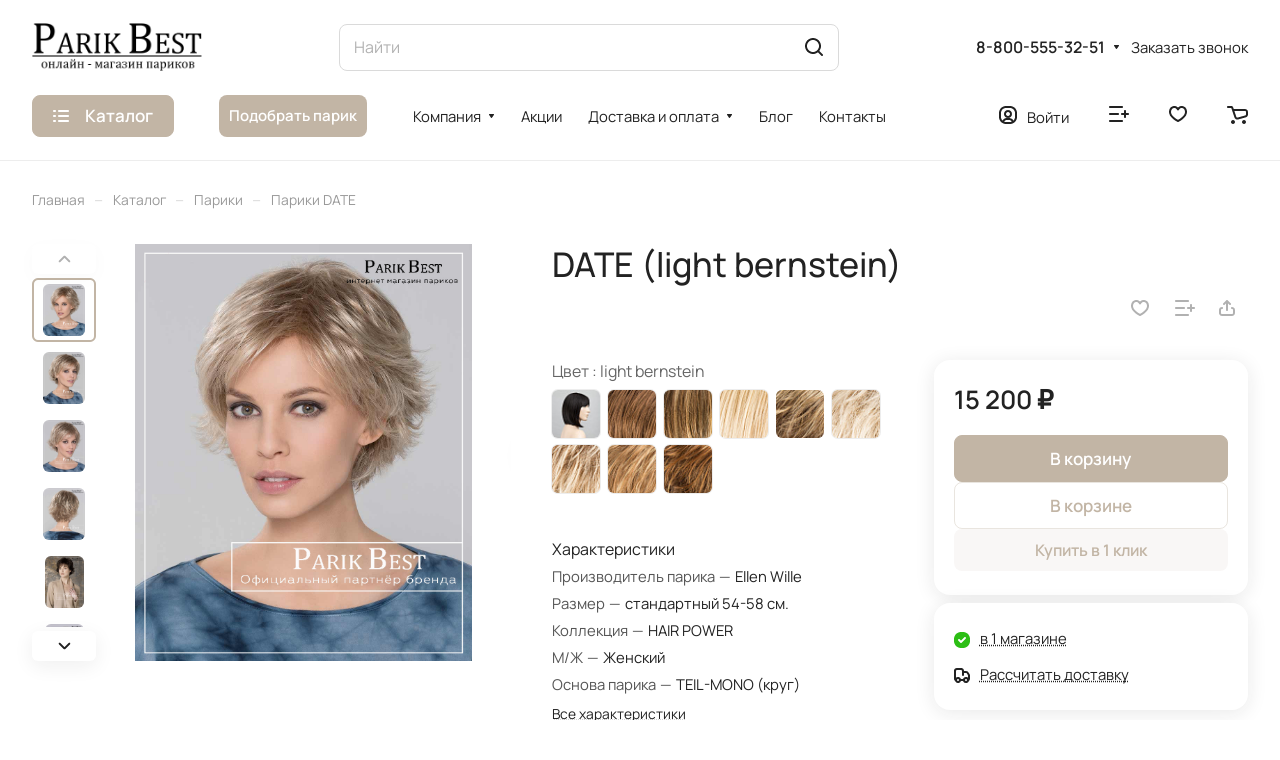

--- FILE ---
content_type: text/html; charset=UTF-8
request_url: https://www.parikbest.ru/ajax/amount.php
body_size: -80
content:
{"success":true,"error":"","amount":{"52433":"в 1 магазине"}}

--- FILE ---
content_type: text/css
request_url: https://www.parikbest.ru/bitrix/cache/css/pb/aspro-lite/default_a235dfa28b258627226406ef9c732422/default_a235dfa28b258627226406ef9c732422_v1.css?17690946135106
body_size: 1535
content:


/* Start:/local/templates/.default/components/aspro/catalog.viewed.lite/main/style.css?17633781592006*/
.catalog-viewed {
  position: relative;
}
.catalog-viewed__inner {
  background: none;
}
.catalog-viewed.catalog-viewed--fon .catalog-viewed__inner {
  background: #f8f8f8;
  background: var(--darkerblack_bg_black);
}
.catalog-viewed-list {
  padding: 0 0 5.3125rem;
}
.front_page .catalog-viewed-list {
  padding-top: 4.5rem;
}
.catalog-viewed-list__slider-wrap {
  position: relative;
}
.catalog-viewed__item.swiper-slide {
  height: auto;
}
.catalog-viewed__item-wrap {
  background: #fff;
  background: var(--card_bg_black);
  overflow: hidden;
  height: 100%;
  padding: 23px 23px 19px;
}
.catalog-viewed__item__title {
  word-break: break-word;
  line-height: calc(1em + 5px);
}
.catalog-viewed__item__image__wrap {
  position: relative;
  margin: 0 0 15px 0;
}
.catalog-viewed__item__image {
  width: 80px;
  height: 80px;
  position: relative;
}
.catalog-viewed__item__image a {
  position: absolute;
  top: 0;
  bottom: 0;
  left: 0;
  right: 0;
  display: flex;
  align-items: center;
  justify-content: center;
}
.catalog-viewed__item__image img {
  display: block;
  max-width: 100%;
  max-height: 100%;
  border-radius: 8px;
  border-radius: var(--border-radius);
}
.catalog-viewed .price {
  margin: 0 0 1px 0;
}
.catalog-viewed__item-sticker {
  position: absolute;
  z-index: 2;
  bottom: -2px;
  left: 0;
  margin: -2px;
}
.catalog-viewed__item-sticker-value.sticker__item {
  margin: 2px;
  font-size: 12px;
  line-height: 15px;
  display: inline-flex;
  align-items: center;
  padding: 0 4px;
  height: 21px;
}

@media (max-width: 600px) {
  .catalog-viewed__inner .index-block__title {
    font-size: 20px;
    margin: 0px;
  }
  .catalog-viewed-list {
    padding-bottom: 40px;
  }
  .catalog-viewed-list .index-block__title-wrapper.index-block__title-wrapper--mb-35 {
    margin-bottom: 16px;
}
  .front_page .catalog-viewed-list {
    padding-top: 40px;
  }
  .catalog-viewed__item {
    width: 160px !important;
  }
  .catalog-viewed__item-wrap {
    padding: 16px 16px 10px;
  }
}

/* End */


/* Start:/bitrix/templates/aspro-lite/css/blocks/prices.min.css?1763378155517*/
.price{font-weight:600;line-height:20px;font-size:1rem}.price__old{display:inline-block;vertical-align:top;font-weight:400}.price__old-val{text-decoration:line-through}.price-economy{display:flex}.price .price-economy{margin-bottom:2px}.price-economy__val{--economy-height:21px;display:flex;align-items:center;background:#ffeb81;background:var(--sticker_color);padding:1px 5px;border-radius:calc(var(--border-radius) - 2px);height:var(--economy-height)}.price--inline>div{display:inline-block;vertical-align:baseline}
/* End */


/* Start:/bitrix/templates/aspro-lite/css/blocks/sticker.min.css?17633781552027*/
.sticker{position:absolute;z-index:3;top:0;left:-2px;display:flex;flex-wrap:wrap;right:calc(var(--catalog-block-padding) - 2px);}.sticker--static{position:static;}.sticker__item{--sticker_color:#1B4;--sticker-height:23px;padding:1px 6px 1px 8px;margin:0 2px 4px;color:#fff;background:#1B4;background:var(--sticker_color);border-radius:8px;border-radius:calc(var(--border-radius) - 2px);font-weight:500;position:relative;height:var(--sticker-height);display:inline-flex;align-items:center;}.sticker .sticker__item{line-height:var(--sticker-height);display:flex;}.sticker__item:before{content:"";position:absolute;z-index:1;inset:0;box-shadow:0 6px 12px var(--sticker_color);opacity:.2;border-radius:8px;border-radius:var(--border-radius);}.sticker__item--bordered{color:#666;color:var(--lite_basic_text_black);border:1px solid #DDD;border-color:var(--stroke_black);background:#FFF;background:var(--light2_bg_black);}.sticker--upper .sticker__item{text-transform:uppercase;letter-spacing:1.2px;}.sticker__item--sale,.sticker__item--aktsiya,.sticker__item--stock{--sticker_color:#FE8;color:#222;}.sticker__item--new,.sticker__item--novinka{--sticker_color:#3C5;}.sticker__item--hit,.sticker__item--khit{--sticker_color:#F66;}.sticker__item--recommend,.sticker__item--sovetuem{--sticker_color:#A7F;}.sticker__item--sale-text{--sticker_color:#D58;}.status-icon{position:relative;color:#3B1;&.status-container{display:flex;align-items:center;gap:6px;white-space:nowrap}}.status-icon.nostock{color:#F78;}.status-icon.order{color:#2AE;}.status-icon.pending{color:#F94;}.btn-fast-view{position:absolute;transform:translate(-50%,-50%);bottom:16px;left:50%;z-index:4;opacity:0;box-shadow:0 5px 30px 0 #22222219;transition:opacity .3s ease;}.btn-fast-view .btn{border:none;font-weight:normal;}.btn-fast-view .btn:not(:hover){background-color:#FFFFFFE5;color:#222;}.catalog-item:hover .btn-fast-view{opacity:1;}@media (max-width:600px){.sticker__item{--sticker-height:19px}}.image-list-wrapper:has(.side-icons) .sticker{padding-right:52px;}
/* End */
/* /local/templates/.default/components/aspro/catalog.viewed.lite/main/style.css?17633781592006 */
/* /bitrix/templates/aspro-lite/css/blocks/prices.min.css?1763378155517 */
/* /bitrix/templates/aspro-lite/css/blocks/sticker.min.css?17633781552027 */


--- FILE ---
content_type: text/css
request_url: https://www.parikbest.ru/bitrix/templates/aspro-lite/css/print.css?176337815516634
body_size: 3255
content:
@media print {
  *, *::after, *::before{
    background: transparent !important;
    border-color: black !important;
    box-shadow: none !important;
    color: black;
    text-shadow: none !important;
  }
  body .body,
  #footer {
    margin: 0px !important;
  }
  header,
  #headerfixed,
  #mobileheader,
  .print-hide {
    display: none !important;
  }
  body .body:not(.index) .main > .container {
    padding-bottom: 50px;
  }
  footer .bottom-under .inner-wrapper .social-block {
    display: none;
  }
  .ajax_basket {
    display: none;
  }
  .left-menu-md,
  .right-menu-md {
    display: none !important;
  }
  .content-md {
    width: 100%;
    float: none;
  }

  body .main {
    padding-bottom: 0 !important;
    margin-top: 0 !important;
  }
  body .body {
    margin-bottom: 0 !important;
    min-height: 0;
  }
  a[href]:after {
    display: none;
  }

  body .breadcrumb,
  body .bottom-menu,
  .greyline.review-block,
  .front-form {
    display: none;
  }
  body .btn.btn-responsive-nav {
    display: none !important;
  }

  .item-views.blocks.portfolio {
    display: none;
  }
  .filters-wrap,
  .item .buy_block,
  .page-top .share.top,
  .detail .galery span.zoom {
    display: none;
  }
  .label {
    border: none;
  }
  .stickers .stickers-wrapper > div {
    background: #fff;
  }

  body .banners-big.front {
    display: none;
  }
  body .banners-big .flexslider,
  body .banners-big .slides,
  body .banners-big .slides li {
    height: 240px;
    opacity: 1;
  }
  body .banners-big .slides li {
    display: none !important;
  }
  body .banners-big .slides li.flex-active-slide {
    display: block !important;
  }
  body .banners-big .slides li .text {
    height: 240px;
    line-height: 237px;
  }
  body .banners-big .flexslider .slides .inner {
    padding-top: 0px !important;
    vertical-align: middle;
    display: inline-block;
    opacity: 1;
  }
  body .banners-big .flexslider .slides .inner .title {
    font-size: 30px;
    padding-bottom: 19px;
  }
  body .banners-big .flexslider .slides .inner .text-block {
    margin-bottom: 20px;
    font-size: 15px;
    line-height: 24px;
  }
  body .banners-big .flexslider .slides .img {
    display: none;
  }

  body .banners-small {
    padding-bottom: 0px;
  }
  body .banners-small .bottom_nav {
    display: none;
  }
  body .banners-small .item .title a {
    display: block;
    font-size: 15px;
  }
  body .banners-small .item .image .type-block {
    color: #fff !important;
    background: rgba(46, 46, 47, 0.6) !important;
  }
  body .row.block-with-bg + .row .item-views.blocks h3 {
    padding-top: 46px;
  }
  .banners-small .custom-md .item,
  .banners-small.blog .items .item {
    width: 100%;
    display: block;
    height: auto !important;
  }
  body .banners-small .item .image {
    max-height: none;
  }
  body .banners-big .btn {
    margin-bottom: 0px;
  }

  body .float-banners.v3.list .items .item .img {
    display: none;
  }
  body .float-banners.v3.list .items .item .img + .text-wrapper {
    padding-left: 0px;
  }

  body .stickers .stickers-wrapper {
    display: none;
  }
  body .bx-yandex-view-layout.front_map .pane_info_wrapper .pane_info {
    display: none;
  }

  .item-views.table-type-block .items > div {
    width: 50%;
    float: left;
  }
  .item-views.table-type-block:not(.staff-items) .items > div:nth-child(2n + 1) {
    clear: left;
  }
  .head-block.top {
    display: none;
  }
  section.page-top h1 {
    padding-right: 0px !important;
  }
  .btn,
  .order-block {
    display: none;
  }

  body .rss {
    display: none;
  }
  body .teasers.item-views.front,
  body .partners.front.blocks {
    padding-bottom: 20px;
  }
  body .tabs_ajax .body-block .catalog.item-views.table .flexslider .slides {
    padding-bottom: 20px;
  }
  body .instagram_ajax,
  body .front-form,
  body .item-views.front.staff-items {
    padding-bottom: 20px;
  }
  body .reviews.item-views.front h3,
  body .row.block-with-bg .blocks h3 {
    padding-top: 46px;
  }
  body .company-block .item-views.front .props {
    display: none;
  }
  .reviews.item-views .item .video {
    display: none;
  }

  .accordion.accordion-type-block .item .accordion-head,
  .accordion.accordion-type-block .item .accordion-body {
    padding-left: 0px;
  }
  .accordion-head .fa {
    display: none;
  }
  .accordion.accordion-type-block .item .panel-collapse {
    display: block !important;
  }
  .accordion.item-views .item .text hr {
    display: none;
  }

  body .catalog.detail .head .brand {
    float: right;
    margin: 0px;
  }
  .detail .ask_a_question,
  .content + .order-block {
    display: none;
  }
  body .banners-content {
    margin: 0px;
  }
  .banners-content .maxwidth-banner {
    background-image: none !important;
  }
  .banners-content .text .intro-text + p {
    display: none;
  }
  .banners-content .text {
    width: 100%;
    padding: 0px 20px;
  }
  .banners-content .img {
    display: none;
  }

  .catalog.detail .head {
    border: none !important;
  }
  .catalog.detail .head .row > div {
    width: 100%;
  }
  body .detail .galery {
    width: 100%;
    max-width: none;
  }
  body .detail .galery .inner {
    border: 1px solid #d7dee3 !important;
  }
  .detail .galery .inner .stickers {
    left: 0px;
    text-align: center;
  }
  .detail .galery .inner .stickers .stickers-wrapper {
    display: inline-block;
  }
  .galery .flexslider .items,
  .gallery-block .flexslider .items,
  .banners-big .flexslider,
  .banners-big .slides {
    width: 100% !important;
    transform: none !important;
  }
  .catalog.detail .head .bx_item_detail_inc_two .row > div {
    width: 33%;
    float: left;
  }
  .bx_item_detail_inc_two .list-type-block.item-views .item {
    padding-left: 0px;
  }

  .catalog.detail .nav.nav-tabs {
    display: none;
  }
  .catalog.detail .tab-pane {
    display: block;
  }
  .catalog.detail .title-tab-heading {
    display: block !important;
  }
  .catalog.detail .tab-pane.active .title-tab-heading + div {
    display: block;
    margin-bottom: 16px;
    padding-top: 23px;
  }
  .catalog.detail .tab-pane .title-tab-heading + div {
    display: none;
  }

  .detail .galery .flexslider .slides > li,
  .gallery-block .flexslider .items li,
  .banners-big .slides li {
    width: 100% !important;
  }
  .detail .gallery-block .bigs.flexslider .slides.items {
    height: 300px;
    overflow: hidden;
  }
  .detail .galery .flexslider .slides.items {
    height: 470px;
    overflow: hidden;
  }
  .small-gallery-wrapper {
    display: none;
  }
  .gallery-block .flexslider .items li {
    height: 300px !important;
    line-height: 297px !important;
  }
  .detail .galery .flexslider .items li {
    height: 470px !important;
    line-height: 467px !important;
  }
  .detail .gallery-block .bigs.flexslider .slides.items li a {
    display: inline;
  }
  .detail .gallery-block .bigs .item img {
    max-width: 100%;
    max-height: 100%;
  }
  .dark-nav .flex-control-nav li a {
    background: #dedede !important;
  }
  .tabs .nav-tabs + .tab-content {
    padding-top: 0px;
  }
  .tarifs .dyn-block {
    background: #fff !important;
    width: 240px !important;
  }
  .tarifs.partners.front.slider-items .flexslider .slides > li {
    width: 240px !important;
  }
  .flex-control-nav {
    display: none !important;
  }

  .detail .chars .props_table .char_name span,
  .detail .chars .props_table .char_value span {
    color: #666 !important;
  }
  .group-content .tab-pane:first-of-type h3 {
    font-size: 20px;
  }

  .catalog.detail .bottom-item-block .item-views .row > div {
    width: 100%;
  }
  .catalog.detail .bottom-item-block .item-views .row > div .item {
    height: auto !important;
  }

  .partners.front.slider-items .flexslider .slides > li {
    width: 767px !important;
  }
  .catalog.item-views.table .flexslider .slides > li {
    width: 300px !important;
  }
  .item-views .item {
    height: auto !important;
  }

  .catalog.item-views > .row > div[class*="col-"]:nth-child(2n + 1) {
    clear: left;
  }

  .bottoms + .row > div {
    width: 50%;
    float: left;
    margin: 0px;
    display: none;
  }
  .bottoms + .row > div.share {
    float: right;
  }

  /* staff */
  .staff-items .group-content .items > div {
    width: 33.33%;
    float: left;
  }
  .item-views.staff-items.table-type-block .item {
    overflow: hidden;
  }

  footer .contact-block .info .row > div {
    width: 100%;
    float: none;
  }
  footer .svg svg,
  footer .phone .more_phone {
    display: none;
  }
  .inline-search-block {
    display: none;
  }
  a.scroll-to-top {
    display: none !important;
  }

  /** basket **/
  .btn-heading,
  .basket-back,
  #basket-root .top_control,
  .basket-items-list-item-removes,
  .basket-items-list-item-favorite,
  .basket-coupon-section,
  .basket-total-block__clear {
    display: none !important;
  }

  .basket-items-list-table {
    margin: 0;
    width: 100%;
  }

  body .basket.default .buy_block .counter .ctrl {
    display: none;
  }
  body .basket.default .buy_block.lg .counter .input {
    padding-left: 0;
    padding-right: 0;
  }
  body .basket.default .buy_block.lg .counter input {
    padding-left: 0;
  }
  body .basket.default .items .item .remove {
    display: none;
  }
  body .basket.default .foot .remove {
    display: none;
  }
  body .basket.default .foot {
    border-bottom: none;
    margin-bottom: 0;
    padding-bottom: 0px;
  }
  body .basket.default .buttons {
    display: none;
  }
  body .basket.default {
    margin-bottom: 0;
  }
  #basket-root .basket-items-list {
    flex-wrap: wrap;
  }
  #basket-root .basket-items-list-outer,
  #basket-root .basket-total-outer {
    width: 100%;
  }
  #basket-root .basket-items-list-header {
    display: none;
  }
  .basket-total-block {
    padding-left: 0;
  }

  .basket-item-amount {
    border: 1px solid;
  }
  .cart--default .cart__item:last-child {
    margin-bottom: 0;
  }
  body .basket.default .items .head {
    display: table;
    border-color: black;
  }
  body .basket.default .items .head .title.prices {
    width: 115px;
  }
  body .basket.default .items .head .title.prices.summ {
    width: 125px;
  }
  body .basket.default .items .head .title.counter_t {
    width: 115px;
  }
  body .basket.default .items .item {
    padding: 0;
    border-color: black;
  }
  #basket-root .sticker__item {
    border: 1px solid;
  }
  body .basket.default .items .item .box {
    display: table-cell;
  }
  body .basket.default .items .item .box {
    float: none !important;
  }
  body .basket.default .items .item .box:not(.remove_bl) {
    padding-left: 15px;
    padding-right: 15px;
    padding-top: 29px !important;
    padding-bottom: 29px !important;
  }
  body .basket.default .items .item .box:first-of-type {
    padding-left: 29px;
  }
  body .basket.default .items .item .image {
    margin-top: 0;
    margin-left: 0;
  }
  body .basket.default .items .item .description {
    margin-bottom: 0;
    padding-left: 140px;
  }
  body .basket.default .items .item .prices {
    margin-top: 0;
  }
  body .basket.default .items .item .counter {
    width: auto;
    margin-right: 0;
  }
  body .basket.default .items .item .counter {
    margin-top: 9px;
  }
  body .basket.default .items .item .prices .price_new {
    margin-top: 14px;
  }
  body .basket.default .items .item .prices {
    width: 115px !important;
  }
  body .basket.default .items .item .box.buy_block {
    width: 115px !important;
  }
  body .basket.default .items .item .prices.summ {
    width: 125px !important;
  }
  body .basket.default .foot .total {
    text-align: left;
    width: 194px;
  }
  body .basket-item-property-scu-image {
    display: table;
  }
  body .basket-item-property-name, 
  body .basket-item-property-value {
    display: table-cell;
  }
  body .basket-item-scu-item {
    border: none;
    top: auto;
  }
  body .basket-item-scu-item:not(.selected), 
  body .basket-item-scu-item.selected span {
    display: none;
  }
  body #basket-root .basket-item-property-scu-image .basket-item-scu-item {
    border: none;
  }
  body .basket-item-scu-item.selected::before {
    border: none;
    content: " " attr(data-sku-name);
    display: inline !important;
    top: auto;
  }

  body footer {
    min-height: 103px;
    margin-top: 0 !important;
    text-align: left;
  }
  body footer .info {
    display: inline-block;
    text-align: left;
  }
  body footer .info + .social {
    display: none;
  }
  body footer .maxwidth-theme > .col-md-3 {
    float: left;
    width: 25%;
  }
  body footer .maxwidth-theme > .col-md-9 {
    float: left;
    width: 75%;
  }
  body footer .maxwidth-theme > .col-md-3 {
    display: block !important;
  }
  body footer .maxwidth-theme > .col-md-9 > .row > .col-md-3 {
    width: 100% !important;
    text-align: right;
  }
  body footer .maxwidth-theme > .col-sm-3.hidden-lg {
    display: none !important;
  }
  body footer .container {
    margin-left: auto !important;
    margin-right: auto !important;
    max-width: 1345px;
    position: relative;
    width: 100%;
    font-size: 0px;
    padding: 0px;
  }
  body footer .container > .row {
    width: 50%;
    padding: 0px;
    display: inline-block;
    vertical-align: top;
    font-size: 12px;
  }

  body footer .container > .bottom-middle .maxwidth-theme > div {
    display: none;
  }
  body footer .container > .bottom-middle .maxwidth-theme .contact-block {
    display: block;
    width: 100%;
  }
  body footer .container > .bottom-middle .maxwidth-theme .contact-block .col-md-9 {
    margin-left: 0px;
  }
  body footer .info .blocks {
    padding-left: 0px;
  }
  body footer .info .blocks:before {
    display: none;
  }
  body footer .white_middle_text {
    display: none;
  }
  body footer .container > .bottom-under {
    /*float:left;*/
    text-align: right;
  }
  body footer .bottom-under .inner-wrapper .copy-block {
    float: none;
  }
  body footer .bottom-under .inner-wrapper,
  body footer .bottom-under .outer-wrapper {
    padding-top: 0px;
    border: none;
    margin: 0px;
  }
  body footer .contact-block .info {
    margin: 0px;
    border: none;
    padding: 10px 0px 0px;
  }

  body div#jivo-iframe-container.jivo-iframe-container-bottom {
    display: none !important;
  }
  .scroll-to-top,
  .style-switcher,
  div.jivo-state-widget#jivo-iframe-container,
  .form_demo-switcher,
  .jivo-state-widget iframe#jivo_container,
  jdiv {
    display: none !important;
  }
  div.jivo-state-widget#jivo-iframe-container {
    opacity: 0 !important;
    visibility: hidden !important;
  }
  #panel {
    display: none !important;
  }
  #upheader {
    display: none !important;
  }
  .subscribe-block-wrapper {
    display: none;
  }
  .roistat-promo-wrap,
  .style-switcher,
  .form_demo-switcher {
    display: none !important;
  }

  .footer__main-part-inner {
    flex-direction: column;
  }
  .footer__main-part .footer__part--right {
    margin-left: 0;
  }

  body footer .bottom-under .inner-wrapper .copy-block > div {
    display: none;
  }
  footer .bottom-under .inner-wrapper .copy-block .copy {
    display: block;
  }
  body footer.footer-light .bottom-under .inner-wrapper {
    border: none;
  }
  body footer .info .blocks {
    margin-bottom: 12px;
  }

  body footer.compact .container .bottom-middle {
    width: 100%;
  }
  body footer.compact .print-block,
  body footer.compact #bx-composite-banner {
    display: none;
  }
  footer.compact .social-block {
    display: none;
  }
  body footer.compact .container > .bottom-middle .maxwidth-theme > div {
    display: block;
  }
  body footer.compact .white_middle_text {
    display: none;
  }
  body footer.compact .info > div {
    width: 100%;
    float: none;
    display: block;
  }
  body footer.compact .copy-block {
    float: right;
  }

  footer div[data-ajax-load-block="FOOTER_TOGGLE_SUBSCRIBE"],
  footer .footer__bottom-part {
    display: none;
  }
  #main .body .main > .container {
    padding-bottom: 0px;
  }
  .bottom-icons-panel {
    display: none;
  }
  .ui-panel-top-devices-inner {
    display: none;
  }
}
@media print and (max-width: 550px) {
  .basket-items-list-table td:first-of-type {
    padding-left: 0;
  }
}
@media print and (orientation: landscape) {
  .tarifs .dyn-block {
    width: 214px !important;
  }
  .tarifs.partners.front.slider-items .flexslider .slides > li {
    width: 214px !important;
  }
  .partners.front.slider-items .flexslider .slides > li {
    width: 1200px !important;
  }
  .flex-direction-nav {
    display: none !important;
  }
  .catalog.item-views.table .flexslider .slides > li {
    width: 320px !important;
  }
}


--- FILE ---
content_type: application/javascript
request_url: https://www.parikbest.ru/bitrix/cache/js/pb/aspro-lite/default_ce11844856869196eb5674354c4d6203/default_ce11844856869196eb5674354c4d6203_v1.js?17690946144919
body_size: 1560
content:

; /* Start:"a:4:{s:4:"full";s:92:"/local/templates/.default/components/aspro/catalog.viewed.lite/main/script.js?17633781594541";s:6:"source";s:77:"/local/templates/.default/components/aspro/catalog.viewed.lite/main/script.js";s:3:"min";s:0:"";s:3:"map";s:0:"";}"*/
if (!funcDefined('showViewedItems')) {
	showViewedItems = function($viewedSlider, cookieItems, config) {
		config = (typeof config === 'object' && config) ? config : {};
		config.SHOW_MEASURE = config.SHOW_MEASURE !== 'N' ? 'Y' : 'N';
		config.SHOW_BONUS = config.SHOW_BONUS !== 'Y' ? 'N' : 'Y';

		if ($viewedSlider.length) {			
			try {
				let storageItems = JViewed.get().getProducts();
				
				// remove some old items
				for (var i in cookieItems) {
					let productId = cookieItems[i].PRODUCT_ID;
					if(
						productId && 
						typeof storageItems[productId] == 'undefined'
					) {
						$viewedSlider.find('.catalog-viewed__item-wrap[data-id=' + productId + ']').closest('.catalog-viewed__item').remove();
					}
				}
				
				for (let productId in storageItems) {
					var $item = $viewedSlider.find('.catalog-viewed__item-wrap[data-id=' + productId + ']');

					if ($item.length) {
						let storageItem = storageItems[productId];

						let picture = {
							ID: false,
							SRC: arAsproOptions.SITE_TEMPLATE_PATH + '/images/svg/noimage_product.svg',
							ALT: storageItem.NAME,
							TITLE: storageItem.NAME,
						};
						if (typeof $item.attr('data-picture') !== 'undefined') {
							picture = JSON.parse($item.attr('data-picture'));
						}

						let bSaleMode = arAsproOptions.MODULES.sale;
						let isOffer = storageItem.IS_OFFER == 'Y';
						let bWithOffers = storageItem.WITH_OFFERS == 'Y';
						let bShowMeasure = config.SHOW_MEASURE == 'Y' && !bWithOffers && storageItem.CATALOG_MEASURE_NAME.length;
						let bHasPrice = typeof storageItem.PRICE === 'object' && storageItem.PRICE && (storageItem.PRICE.PRICE > 0 || (!bSaleMode &&storageItem.PRICE.PRICE.length));
						let bHasEconomy = typeof storageItem.PRICE === 'object' && storageItem.PRICE && (storageItem.PRICE.ECONOMY > 0 || (!bSaleMode &&storageItem.PRICE.ECONOMY.length));

						let priceHtml = '';
						if (bHasPrice) {
							let pricePrint = typeof storageItem.PRICE.PRICE_PRINT !== 'undefined' ? storageItem.PRICE.PRICE_PRINT : storageItem.PRICE.PRICE;
							priceHtml = '<div class="price__new"><span class="price__new-val font_15">' + (bWithOffers && bSaleMode ? BX.message('CATALOG_FROM_VIEWED') + ' ' : '') + pricePrint.replace(BX.message('CATALOG_FROM_VIEWED'), '').trim() + (bShowMeasure ? '/' + storageItem.CATALOG_MEASURE_NAME : '') + '</span></div>';
						}
						priceHtml = '<div class="price color_222">' + priceHtml + '</div>';

						let stickersHtml = '';
						let economyHtml = '';
						if (bHasEconomy) {
							let economyPrint = typeof storageItem.PRICE.ECONOMY_PRINT !== 'undefined' ? storageItem.PRICE.ECONOMY_PRINT : storageItem.PRICE.ECONOMY;
							economyHtml = '<div class="catalog-viewed__item-sticker-value rounded-x sticker__item sticker__item--sale">' + economyPrint + '</div>';
						}

						let bonusHtml = '';
						// if (config.SHOW_BONUS == 'Y') {
						// 	bonusHtml = '<div class="bonus-system-block lb_bonus lb_bonus_viewed lb_ajax_' + storageItem.productId + '" data-item="' + storageItem.productId + '"></div>';
						// }

						if (economyHtml || bonusHtml) {
							stickersHtml = '<div class="catalog-viewed__item-sticker">' + economyHtml + bonusHtml + '</div>';
						}

						$item.html(
							'<div class="catalog-viewed__item__inner flexbox flexbox--column">' +
								'<div class="catalog-viewed__item__image__wrap">' +
									'<div class="catalog-viewed__item__image">' +
										'<a href="' + storageItem.DETAIL_PAGE_URL + '" class="thumb">' +
											'<img border="0" src="' + picture.SRC + '" alt="' + (picture.ALT.length ? picture.ALT : storageItem.NAME) + '" title="' + (picture.TITLE.length ? picture.TITLE : storageItem.NAME) + '" />' +
										'</a>' +
									'</div>' +
									stickersHtml +
								'</div>' +
								'<div class="catalog-viewed__item__info item_info">' +
									priceHtml +
									'<div class="catalog-viewed__item__title font_14 linecamp-2">' +
										'<a class="dark_link switcher-title color-theme-target" href="' + storageItem.DETAIL_PAGE_URL + '"><span>' + storageItem.NAME + '</span></a>' +
									'</div>' +
								'</div>' +
							'</div>'
						);
					}
					else {
						// item not finded
						// may be if it`s new item (it`s detail page now)
						// or quantity limit
					}
				}
	
				// if no items than remove block
				if (!$viewedSlider.find('.catalog-viewed__item').length) {
					$viewedSlider.closest('.catalog-viewed-list').remove();
				}
			}
			catch (e) {
				console.error(e);
			}
		}
	}
}

/* End */
;; /* /local/templates/.default/components/aspro/catalog.viewed.lite/main/script.js?17633781594541*/


--- FILE ---
content_type: application/javascript; charset=UTF-8
request_url: https://dct.mango-office.ru/calltracking/21287?uid=ecmhNYfrUvTomVVKry9T&sid=un1kt9bc9011001tujra&url=https%3A%2F%2Fwww.parikbest.ru%2Fcatalog%2Fpariki%2Fdate%2F&title=%D0%9F%D0%B0%D1%80%D0%B8%D0%BA%D0%B8%20DATE%20(light%20bernstein%20bernstein%20hazelnut%2Frooted%20champagne%2Frooted%20ginger%2Frooted%20chocolate%20light%20honey%20espresso%20champagnelight%20bernstein%20bernstein%20hazelnut%2Frooted%20champagne%2Frooted%20ginger%2Frooted%20chocolate%20light%20honey%20espresso%20champagnelight%20bernstein%20bernstein%20hazelnut%2Frooted%20champagne%2Frooted%20ginger%2Frooted%20chocolate%20light%20honey%20espresso%20champagne)%20Ellen%20Wille%20-%2015%20200%20%D1%80%D1%83%D0%B1.%20%7C%20%D0%98%D0%BD%D1%82%D0%B5%D1%80%D0%BD%D0%B5%D1%82-%D0%BC%D0%B0%D0%B3%D0%B0%D0%B7%D0%B8%D0%BD%20PARIKBEST&is_cookies=true&nu=1&src=(direct)&mdm=(none)&cmp=(none)&cnt=(none)&trm=(none)&mango=(none)&callback=mgo684654546080
body_size: 57
content:
mgo684654546080([]);

--- FILE ---
content_type: application/javascript
request_url: https://www.parikbest.ru/goals.js
body_size: 238
content:
function Target1() {
ym(16813699,'reachGoal','onUserClickSelection');
}
function Target2() {
ym(16813699,'reachGoal','onUserClickFinishSelection');
}
function Target3() {
ym(16813699,'reachGoal','onUserClick1Click');
}
function Target4() {
ym(16813699,'reachGoal','onUserClickFinishCheckout');
}
function Target5() {
ym(16813699,'reachGoal','onUserClickBuy');
}

window.onload = function() {
if(typeof document.getElementsByClassName('header-menu__link--top-level')[0] != 'undefined'){
document.getElementsByClassName('header-menu__link--top-level')[0].addEventListener('click', Target1);
}
if(typeof document.getElementsByClassName('has-ripple')[0] != 'undefined'){
document.getElementsByClassName('has-ripple')[0].addEventListener('click', Target2);
}
if(typeof document.getElementsByClassName('btn-ocb')[0] != 'undefined'){
document.getElementsByClassName('btn-ocb')[0].addEventListener('click', Target3);
}
if(typeof document.getElementsByClassName('pull-right')[0] != 'undefined'){
document.getElementsByClassName('pull-right')[0].addEventListener('click', Target4);
}
if(typeof document.getElementsByClassName('item-action--basket') != 'undefined'){
for (var i = 0; i < document.getElementsByClassName('item-action--basket').length; i++) {
document.getElementsByClassName('item-action--basket')[i].addEventListener('click', Target5);
}
}
}


--- FILE ---
content_type: application/javascript; charset=UTF-8
request_url: https://dct.mango-office.ru/calltracking/21287?uid=ecmhNYfrUvTomVVKry9T&sid=un1kt9bc9011001tujra&url=https%3A%2F%2Fwww.parikbest.ru%2Fcatalog%2Fpariki%2Fdate%2F&title=%D0%9F%D0%B0%D1%80%D0%B8%D0%BA%D0%B8%20DATE%20(light%20bernstein%20bernstein%20hazelnut%2Frooted%20champagne%2Frooted%20ginger%2Frooted%20chocolate%20light%20honey%20espresso%20champagnelight%20bernstein%20bernstein%20hazelnut%2Frooted%20champagne%2Frooted%20ginger%2Frooted%20chocolate%20light%20honey%20espresso%20champagnelight%20bernstein%20bernstein%20hazelnut%2Frooted%20champagne%2Frooted%20ginger%2Frooted%20chocolate%20light%20honey%20espresso%20champagne)%20Ellen%20Wille%20-%2015%20200%20%D1%80%D1%83%D0%B1.%20%7C%20%D0%98%D0%BD%D1%82%D0%B5%D1%80%D0%BD%D0%B5%D1%82-%D0%BC%D0%B0%D0%B3%D0%B0%D0%B7%D0%B8%D0%BD%20PARIKBEST&is_cookies=true&nu=1&src=(direct)&mdm=(none)&cmp=(none)&cnt=(none)&trm=(none)&mango=(none)&yaCid=1769164739977850160&callback=mgo328116122855
body_size: 57
content:
mgo328116122855([]);